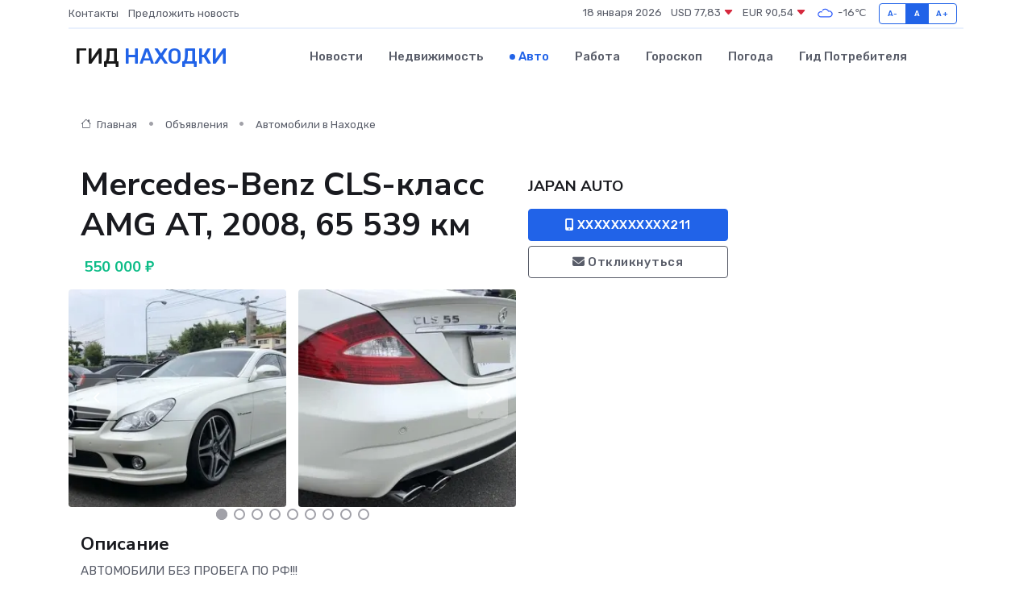

--- FILE ---
content_type: text/html; charset=UTF-8
request_url: https://nahodka-gid.ru/auto/mercedes-benz-cls-klass-amg-at-2008-65-539-km_171.htm
body_size: 6719
content:
<!DOCTYPE html>
<html lang="ru">
<head>
	<meta charset="utf-8">
	<meta name="csrf-token" content="fY7Tt4vXjeKAfyLEatfBHnXkm3GrPo4ROEZCeT5L">
    <meta http-equiv="X-UA-Compatible" content="IE=edge">
    <meta name="viewport" content="width=device-width, initial-scale=1">
    <title>Mercedes-Benz CLS-класс AMG AT, 2008, 65 539 км купить в Находке на nahodka-gid.ru</title>
    <meta name="description" property="description" content="Объявление о продаже Mercedes-Benz CLS-класс AMG AT, 2008, 65 539 км в Находке на nahodka-gid.ru">
    
    <meta property="fb:pages" content="105958871990207" />
    <link rel="shortcut icon" type="image/x-icon" href="https://nahodka-gid.ru/favicon.svg">
    <link rel="canonical" href="https://nahodka-gid.ru/auto/mercedes-benz-cls-klass-amg-at-2008-65-539-km_171.htm">
    <link rel="preconnect" href="https://fonts.gstatic.com">
    <link rel="dns-prefetch" href="https://fonts.googleapis.com">
    <link rel="dns-prefetch" href="https://pagead2.googlesyndication.com">
    <link rel="dns-prefetch" href="https://res.cloudinary.com">
    <link href="https://fonts.googleapis.com/css2?family=Nunito+Sans:wght@400;700&family=Rubik:wght@400;500;700&display=swap" rel="stylesheet">
    <link rel="stylesheet" type="text/css" href="https://nahodka-gid.ru/assets/font-awesome/css/all.min.css">
    <link rel="stylesheet" type="text/css" href="https://nahodka-gid.ru/assets/bootstrap-icons/bootstrap-icons.css">
    <link rel="stylesheet" type="text/css" href="https://nahodka-gid.ru/assets/tiny-slider/tiny-slider.css">
    <link rel="stylesheet" type="text/css" href="https://nahodka-gid.ru/assets/glightbox/css/glightbox.min.css">
    <link rel="stylesheet" type="text/css" href="https://nahodka-gid.ru/assets/plyr/plyr.css">
    <link id="style-switch" rel="stylesheet" type="text/css" href="https://nahodka-gid.ru/assets/css/style.css">
    <link rel="stylesheet" type="text/css" href="https://nahodka-gid.ru/assets/css/style2.css">

    <meta name="twitter:card" content="summary">
    <meta name="twitter:site" content="@mysite">
    <meta name="twitter:title" content="Mercedes-Benz CLS-класс AMG AT, 2008, 65 539 км купить в Находке на nahodka-gid.ru">
    <meta name="twitter:description" content="Объявление о продаже Mercedes-Benz CLS-класс AMG AT, 2008, 65 539 км в Находке на nahodka-gid.ru">
    <meta name="twitter:creator" content="@mysite">
    <meta name="twitter:image:src" content="https://nahodka-gid.ru/images/logo.gif">
    <meta name="twitter:domain" content="nahodka-gid.ru">
    <meta name="twitter:card" content="summary_large_image" /><meta name="twitter:image" content="https://nahodka-gid.ru/images/logo.gif">

    <meta property="og:url" content="http://nahodka-gid.ru/auto/mercedes-benz-cls-klass-amg-at-2008-65-539-km_171.htm">
    <meta property="og:title" content="Mercedes-Benz CLS-класс AMG AT, 2008, 65 539 км купить в Находке на nahodka-gid.ru">
    <meta property="og:description" content="Объявление о продаже Mercedes-Benz CLS-класс AMG AT, 2008, 65 539 км в Находке на nahodka-gid.ru">
    <meta property="og:type" content="website">
    <meta property="og:image" content="https://nahodka-gid.ru/images/logo.gif">
    <meta property="og:locale" content="ru_RU">
    <meta property="og:site_name" content="Гид Находки">
    

    <link rel="image_src" href="https://nahodka-gid.ru/images/logo.gif" />

    <link rel="alternate" type="application/rss+xml" href="https://nahodka-gid.ru/feed" title="Находка: гид, новости, афиша">
        <script async src="https://pagead2.googlesyndication.com/pagead/js/adsbygoogle.js"></script>
    <script>
        (adsbygoogle = window.adsbygoogle || []).push({
            google_ad_client: "ca-pub-0899253526956684",
            enable_page_level_ads: true
        });
    </script>
        
    
    
    
    <script>if (window.top !== window.self) window.top.location.replace(window.self.location.href);</script>
    <script>if(self != top) { top.location=document.location;}</script>

<!-- Google tag (gtag.js) -->
<script async src="https://www.googletagmanager.com/gtag/js?id=G-71VQP5FD0J"></script>
<script>
  window.dataLayer = window.dataLayer || [];
  function gtag(){dataLayer.push(arguments);}
  gtag('js', new Date());

  gtag('config', 'G-71VQP5FD0J');
</script>
</head>
<body>
<script type="text/javascript" > (function(m,e,t,r,i,k,a){m[i]=m[i]||function(){(m[i].a=m[i].a||[]).push(arguments)}; m[i].l=1*new Date();k=e.createElement(t),a=e.getElementsByTagName(t)[0],k.async=1,k.src=r,a.parentNode.insertBefore(k,a)}) (window, document, "script", "https://mc.yandex.ru/metrika/tag.js", "ym"); ym(54007681, "init", {}); ym(86840228, "init", { clickmap:true, trackLinks:true, accurateTrackBounce:true, webvisor:true });</script> <noscript><div><img src="https://mc.yandex.ru/watch/54007681" style="position:absolute; left:-9999px;" alt="" /><img src="https://mc.yandex.ru/watch/86840228" style="position:absolute; left:-9999px;" alt="" /></div></noscript>
<script type="text/javascript">
    new Image().src = "//counter.yadro.ru/hit?r"+escape(document.referrer)+((typeof(screen)=="undefined")?"":";s"+screen.width+"*"+screen.height+"*"+(screen.colorDepth?screen.colorDepth:screen.pixelDepth))+";u"+escape(document.URL)+";h"+escape(document.title.substring(0,150))+";"+Math.random();
</script>
<!-- Rating@Mail.ru counter -->
<script type="text/javascript">
var _tmr = window._tmr || (window._tmr = []);
_tmr.push({id: "3138453", type: "pageView", start: (new Date()).getTime()});
(function (d, w, id) {
  if (d.getElementById(id)) return;
  var ts = d.createElement("script"); ts.type = "text/javascript"; ts.async = true; ts.id = id;
  ts.src = "https://top-fwz1.mail.ru/js/code.js";
  var f = function () {var s = d.getElementsByTagName("script")[0]; s.parentNode.insertBefore(ts, s);};
  if (w.opera == "[object Opera]") { d.addEventListener("DOMContentLoaded", f, false); } else { f(); }
})(document, window, "topmailru-code");
</script><noscript><div>
<img src="https://top-fwz1.mail.ru/counter?id=3138453;js=na" style="border:0;position:absolute;left:-9999px;" alt="Top.Mail.Ru" />
</div></noscript>
<!-- //Rating@Mail.ru counter -->

<header class="navbar-light navbar-sticky header-static">
    <div class="navbar-top d-none d-lg-block small">
        <div class="container">
            <div class="d-md-flex justify-content-between align-items-center my-1">
                <!-- Top bar left -->
                <ul class="nav">
                    <li class="nav-item">
                        <a class="nav-link ps-0" href="https://nahodka-gid.ru/contacts">Контакты</a>
                    </li>
                    <li class="nav-item">
                        <a class="nav-link ps-0" href="https://nahodka-gid.ru/sendnews">Предложить новость</a>
                    </li>
                    
                </ul>
                <!-- Top bar right -->
                <div class="d-flex align-items-center">
                    
                    <ul class="list-inline mb-0 text-center text-sm-end me-3">
						<li class="list-inline-item">
							<span>18 января 2026</span>
						</li>
                        <li class="list-inline-item">
                            <a class="nav-link px-0" href="https://nahodka-gid.ru/currency">
                                <span>USD 77,83 <i class="bi bi-caret-down-fill text-danger"></i></span>
                            </a>
						</li>
                        <li class="list-inline-item">
                            <a class="nav-link px-0" href="https://nahodka-gid.ru/currency">
                                <span>EUR 90,54 <i class="bi bi-caret-down-fill text-danger"></i></span>
                            </a>
						</li>
						<li class="list-inline-item">
                            <a class="nav-link px-0" href="https://nahodka-gid.ru/pogoda">
                                <svg xmlns="http://www.w3.org/2000/svg" width="25" height="25" viewBox="0 0 30 30"><path fill="#315EFB" fill-rule="evenodd" d="M25.036 13.066a4.948 4.948 0 0 1 0 5.868A4.99 4.99 0 0 1 20.99 21H8.507a4.49 4.49 0 0 1-3.64-1.86 4.458 4.458 0 0 1 0-5.281A4.491 4.491 0 0 1 8.506 12c.686 0 1.37.159 1.996.473a.5.5 0 0 1 .16.766l-.33.399a.502.502 0 0 1-.598.132 2.976 2.976 0 0 0-3.346.608 3.007 3.007 0 0 0 .334 4.532c.527.396 1.177.59 1.836.59H20.94a3.54 3.54 0 0 0 2.163-.711 3.497 3.497 0 0 0 1.358-3.206 3.45 3.45 0 0 0-.706-1.727A3.486 3.486 0 0 0 20.99 12.5c-.07 0-.138.016-.208.02-.328.02-.645.085-.947.192a.496.496 0 0 1-.63-.287 4.637 4.637 0 0 0-.445-.874 4.495 4.495 0 0 0-.584-.733A4.461 4.461 0 0 0 14.998 9.5a4.46 4.46 0 0 0-3.177 1.318 2.326 2.326 0 0 0-.135.147.5.5 0 0 1-.592.131 5.78 5.78 0 0 0-.453-.19.5.5 0 0 1-.21-.79A5.97 5.97 0 0 1 14.998 8a5.97 5.97 0 0 1 4.237 1.757c.398.399.704.85.966 1.319.262-.042.525-.076.79-.076a4.99 4.99 0 0 1 4.045 2.066zM0 0v30V0zm30 0v30V0z"></path></svg>
                                <span>-16&#8451;</span>
                            </a>
						</li>
					</ul>

                    <!-- Font size accessibility START -->
                    <div class="btn-group me-2" role="group" aria-label="font size changer">
                        <input type="radio" class="btn-check" name="fntradio" id="font-sm">
                        <label class="btn btn-xs btn-outline-primary mb-0" for="font-sm">A-</label>

                        <input type="radio" class="btn-check" name="fntradio" id="font-default" checked>
                        <label class="btn btn-xs btn-outline-primary mb-0" for="font-default">A</label>

                        <input type="radio" class="btn-check" name="fntradio" id="font-lg">
                        <label class="btn btn-xs btn-outline-primary mb-0" for="font-lg">A+</label>
                    </div>

                    
                </div>
            </div>
            <!-- Divider -->
            <div class="border-bottom border-2 border-primary opacity-1"></div>
        </div>
    </div>

    <!-- Logo Nav START -->
    <nav class="navbar navbar-expand-lg">
        <div class="container">
            <!-- Logo START -->
            <a class="navbar-brand" href="https://nahodka-gid.ru" style="text-align: end;">
                
                			<span class="ms-2 fs-3 text-uppercase fw-normal">Гид <span style="color: #2163e8;">Находки</span></span>
                            </a>
            <!-- Logo END -->

            <!-- Responsive navbar toggler -->
            <button class="navbar-toggler ms-auto" type="button" data-bs-toggle="collapse"
                data-bs-target="#navbarCollapse" aria-controls="navbarCollapse" aria-expanded="false"
                aria-label="Toggle navigation">
                <span class="text-body h6 d-none d-sm-inline-block">Menu</span>
                <span class="navbar-toggler-icon"></span>
            </button>

            <!-- Main navbar START -->
            <div class="collapse navbar-collapse" id="navbarCollapse">
                <ul class="navbar-nav navbar-nav-scroll mx-auto">
                                        <li class="nav-item"> <a class="nav-link" href="https://nahodka-gid.ru/news">Новости</a></li>
                                        <li class="nav-item"> <a class="nav-link" href="https://nahodka-gid.ru/realty">Недвижимость</a></li>
                                        <li class="nav-item"> <a class="nav-link active" href="https://nahodka-gid.ru/auto">Авто</a></li>
                                        <li class="nav-item"> <a class="nav-link" href="https://nahodka-gid.ru/job">Работа</a></li>
                                        <li class="nav-item"> <a class="nav-link" href="https://nahodka-gid.ru/horoscope">Гороскоп</a></li>
                                        <li class="nav-item"> <a class="nav-link" href="https://nahodka-gid.ru/pogoda">Погода</a></li>
                                        <li class="nav-item"> <a class="nav-link" href="https://nahodka-gid.ru/poleznoe">Гид потребителя</a></li>
                                    </ul>
            </div>
            <!-- Main navbar END -->

            
        </div>
    </nav>
    <!-- Logo Nav END -->
</header>
    <main>
        <section class="pt-3 pb-0">
            <div class="container">
                <section class="pt-3 pb-0">
                    <div class="container">
                        <div class="row">
                            <div class="col-lg-9">
                                <!-- Categorie Detail START -->
                                <div class="mb-4">
                                    <nav aria-label="breadcrumb">
                                        <ol class="breadcrumb breadcrumb-dots">
                                            <li class="breadcrumb-item"><a href="https://nahodka-gid.ru"><i
                                                        class="bi bi-house me-1"></i>
                                                    Главная</a>
                                            </li>
                                            <li class="breadcrumb-item"> Объявления</li>
                                            <li class="breadcrumb-item"><a href="https://nahodka-gid.ru/auto"> Автомобили
                                                    в Находке</a></li>
                                            
                                        </ol>
                                    </nav>
                                </div>
                            </div>
                        </div>
                        <div class="row" itemscope itemtype="http://schema.org/Product">
                            <div class="col-lg-6">
                                <h1 class="display-6" itemprop="name"> Mercedes-Benz CLS-класс AMG AT, 2008, 65 539 км</h1>
                                <div class="d-md-flex text-start text-success my-3 h5" itemprop="offers" itemscope itemtype="http://schema.org/Offer">
                                    <meta itemprop="availability" content="https://schema.org/LimitedAvailability" />
                                    <meta itemprop="priceCurrency" content="RUB" />
                                    <span class="ms-1" itemprop="price" content="550000">550 000 ₽</span>
                                </div>
                                <div class="row mb-4 tiny-slider">
                                    <div class="tiny-slider-inner" data-arrow="true" data-dots="true" data-autoplay="false" data-autoheight="true" data-gutter="15" data-items="2">
                                        <!-- Slider items -->
                                                                                                                        <div class="item">
                                            <a href="https://res.cloudinary.com/dslhkjdtw/image/upload/masq5wtmhrv9t6srbajx.webp" data-glightbox data-gallery="gallery">
                                                <img class="rounded" src="https://res.cloudinary.com/dslhkjdtw/image/upload/h_300,w_300,c_fill/masq5wtmhrv9t6srbajx.webp">
                                            </a>
                                        </div>
                                                                                <div class="item">
                                            <a href="https://res.cloudinary.com/dslhkjdtw/image/upload/jguyizrubtfr5oosqdc8.webp" data-glightbox data-gallery="gallery">
                                                <img class="rounded" src="https://res.cloudinary.com/dslhkjdtw/image/upload/h_300,w_300,c_fill/jguyizrubtfr5oosqdc8.webp">
                                            </a>
                                        </div>
                                                                                <div class="item">
                                            <a href="https://res.cloudinary.com/dslhkjdtw/image/upload/zbbzf8y2egjcodqsr3he.webp" data-glightbox data-gallery="gallery">
                                                <img class="rounded" src="https://res.cloudinary.com/dslhkjdtw/image/upload/h_300,w_300,c_fill/zbbzf8y2egjcodqsr3he.webp">
                                            </a>
                                        </div>
                                                                                <div class="item">
                                            <a href="https://res.cloudinary.com/dslhkjdtw/image/upload/us575jtncey5fge3h50c.webp" data-glightbox data-gallery="gallery">
                                                <img class="rounded" src="https://res.cloudinary.com/dslhkjdtw/image/upload/h_300,w_300,c_fill/us575jtncey5fge3h50c.webp">
                                            </a>
                                        </div>
                                                                                <div class="item">
                                            <a href="https://res.cloudinary.com/dslhkjdtw/image/upload/qyxqvumgqkepqhsuv0bf.webp" data-glightbox data-gallery="gallery">
                                                <img class="rounded" src="https://res.cloudinary.com/dslhkjdtw/image/upload/h_300,w_300,c_fill/qyxqvumgqkepqhsuv0bf.webp">
                                            </a>
                                        </div>
                                                                                <div class="item">
                                            <a href="https://res.cloudinary.com/dslhkjdtw/image/upload/bacris7onkxnetvnwvke.webp" data-glightbox data-gallery="gallery">
                                                <img class="rounded" src="https://res.cloudinary.com/dslhkjdtw/image/upload/h_300,w_300,c_fill/bacris7onkxnetvnwvke.webp">
                                            </a>
                                        </div>
                                                                                <div class="item">
                                            <a href="https://res.cloudinary.com/dslhkjdtw/image/upload/hhkqit49my40ytwpaegh.webp" data-glightbox data-gallery="gallery">
                                                <img class="rounded" src="https://res.cloudinary.com/dslhkjdtw/image/upload/h_300,w_300,c_fill/hhkqit49my40ytwpaegh.webp">
                                            </a>
                                        </div>
                                                                                <div class="item">
                                            <a href="https://res.cloudinary.com/dslhkjdtw/image/upload/ewdrs5wwkiyxmfkx5nu7.webp" data-glightbox data-gallery="gallery">
                                                <img class="rounded" src="https://res.cloudinary.com/dslhkjdtw/image/upload/h_300,w_300,c_fill/ewdrs5wwkiyxmfkx5nu7.webp">
                                            </a>
                                        </div>
                                                                                <div class="item">
                                            <a href="https://res.cloudinary.com/dslhkjdtw/image/upload/brz96b9ikcvfosvu21gy.webp" data-glightbox data-gallery="gallery">
                                                <img class="rounded" src="https://res.cloudinary.com/dslhkjdtw/image/upload/h_300,w_300,c_fill/brz96b9ikcvfosvu21gy.webp">
                                            </a>
                                        </div>
                                                                                <div class="item">
                                            <a href="https://res.cloudinary.com/dslhkjdtw/image/upload/rk3rzgfm7o3b7uythuwd.webp" data-glightbox data-gallery="gallery">
                                                <img class="rounded" src="https://res.cloudinary.com/dslhkjdtw/image/upload/h_300,w_300,c_fill/rk3rzgfm7o3b7uythuwd.webp">
                                            </a>
                                        </div>
                                                                                <div class="item">
                                            <a href="https://res.cloudinary.com/dslhkjdtw/image/upload/kxeg8kxaa9pa29yn3c3m.webp" data-glightbox data-gallery="gallery">
                                                <img class="rounded" src="https://res.cloudinary.com/dslhkjdtw/image/upload/h_300,w_300,c_fill/kxeg8kxaa9pa29yn3c3m.webp">
                                            </a>
                                        </div>
                                                                                <div class="item">
                                            <a href="https://res.cloudinary.com/dslhkjdtw/image/upload/hvrslsaxitq0mejxhqua.webp" data-glightbox data-gallery="gallery">
                                                <img class="rounded" src="https://res.cloudinary.com/dslhkjdtw/image/upload/h_300,w_300,c_fill/hvrslsaxitq0mejxhqua.webp">
                                            </a>
                                        </div>
                                                                                <div class="item">
                                            <a href="https://res.cloudinary.com/dslhkjdtw/image/upload/tstky4b4gbsbwissbjvc.webp" data-glightbox data-gallery="gallery">
                                                <img class="rounded" src="https://res.cloudinary.com/dslhkjdtw/image/upload/h_300,w_300,c_fill/tstky4b4gbsbwissbjvc.webp">
                                            </a>
                                        </div>
                                                                                <div class="item">
                                            <a href="https://res.cloudinary.com/dslhkjdtw/image/upload/bths4ffcbhb7oi6m3r4y.webp" data-glightbox data-gallery="gallery">
                                                <img class="rounded" src="https://res.cloudinary.com/dslhkjdtw/image/upload/h_300,w_300,c_fill/bths4ffcbhb7oi6m3r4y.webp">
                                            </a>
                                        </div>
                                                                                <div class="item">
                                            <a href="https://res.cloudinary.com/dslhkjdtw/image/upload/kq35we2tsy16liddkwrm.webp" data-glightbox data-gallery="gallery">
                                                <img class="rounded" src="https://res.cloudinary.com/dslhkjdtw/image/upload/h_300,w_300,c_fill/kq35we2tsy16liddkwrm.webp">
                                            </a>
                                        </div>
                                                                                <div class="item">
                                            <a href="https://res.cloudinary.com/dslhkjdtw/image/upload/os1cpdrjnwizumf2njfg.webp" data-glightbox data-gallery="gallery">
                                                <img class="rounded" src="https://res.cloudinary.com/dslhkjdtw/image/upload/h_300,w_300,c_fill/os1cpdrjnwizumf2njfg.webp">
                                            </a>
                                        </div>
                                                                                <div class="item">
                                            <a href="https://res.cloudinary.com/dslhkjdtw/image/upload/fvankubwnzfrnoa0anaq.webp" data-glightbox data-gallery="gallery">
                                                <img class="rounded" src="https://res.cloudinary.com/dslhkjdtw/image/upload/h_300,w_300,c_fill/fvankubwnzfrnoa0anaq.webp">
                                            </a>
                                        </div>
                                                                                <div class="item">
                                            <a href="https://res.cloudinary.com/dslhkjdtw/image/upload/vkliixzwkryzbkgjedyw.webp" data-glightbox data-gallery="gallery">
                                                <img class="rounded" src="https://res.cloudinary.com/dslhkjdtw/image/upload/h_300,w_300,c_fill/vkliixzwkryzbkgjedyw.webp">
                                            </a>
                                        </div>
                                                                            </div>
                                </div>
                                <h4>Описание</h4>
                                <p itemprop="description">
                                    АВТОМОБИЛИ БЕЗ ПРОБЕГА ПО РФ!!!<br />
<br />
Есть филиалы Москва Краснодар Сочи Казань Новороссийск Ростов-на-дону Находка Владивосток Абхазия Казахстан<br />
<br />
♦️Автoмoбили в нaличии<br />
<br />
♦️B пути<br />
<br />
♦️Пoд заказ<br />
<br />
Можем ввезти под заказ любое авто мото спец техника<br />
<br />
Принимаю заказы на поиск и подбор автомобилей по вашим параметрам и возможностям с аукционов Японии Америки. Услуга по поиску, подбору и расчету нужного Вам автомобиля бесплатная.<br />
<br />
ОСУЩЕСТВЛЯЕМ ДОСТАВКУ АВТОМОБИЛЯ В ЛЮБОЙ РЕГИОН РОССИИ. ПО ВСЕМ ВОПРОСАМ ОБРАЩАТЬСЯ ПО ТЕЛЕФОНУ.
                                </p>
                                <h4>Адрес</h4>
                                <p itemscope itemtype="http://schema.org/Place">
                                    <meta itemprop="name" content="Mercedes-Benz CLS-класс AMG AT, 2008, 65 539 км" />
                                    <meta itemprop="address" content="Приморский край, Владивостокский г.о., Владивосток, Ленинский район" />
                                    <i class="bi bi-geo-alt-fill"></i> Приморский край, Владивостокский г.о., Владивосток, Ленинский район
                                </p>
                                <div id="view-map" style="height: 300px;"></div>
                                <hr>
                            </div>
                            <div class="col-lg-3">
                                <aside>
                                    <div class="my-3">
                                        <h5 class="m-0">JAPAN AUTO</h5>
                                        
                                    </div>
                                    <div class="col-md-12 text-start">
                                        <button class="btn btn-primary w-100" type="submit"><i class="fas fa-mobile-alt"></i> XXXXXXXXXXX211</button>
                                    </div>
                                    <div class="col-md-12 text-start">
                                        <button class="btn btn-outline-secondary w-100" type="submit"><i class="fas fa-envelope"></i> Откликнуться</button>
                                    </div>
                                </aside>
                            </div>
                            <div class="col-lg-3">
                                                            </div>
                        </div>
                    </div>
                </section>
                <div class="index-section">
                    <div class="row">
                        <div class="col-sm-12">
                                                        Сеть городских порталов: <a href="https://zheleznogorsk-gid.ru/auto" title="Купить машину в Железногорске" target="_blank">Купить машину в Железногорске</a>
                        </div>
                    </div>
                </div>
                <div class="l-content-separator"></div>
            </div>
        </section>
    </main>
<footer class="bg-dark pt-5">
    
    <!-- Footer copyright START -->
    <div class="bg-dark-overlay-3 mt-5">
        <div class="container">
            <div class="row align-items-center justify-content-md-between py-4">
                <div class="col-md-6">
                    <!-- Copyright -->
                    <div class="text-center text-md-start text-primary-hover text-muted">
                        &#169;2026 Находка. Все права защищены.
                    </div>
                </div>
                
            </div>
        </div>
    </div>
    <!-- Footer copyright END -->
    <script type="application/ld+json">
        {"@context":"https:\/\/schema.org","@type":"Organization","name":"\u041d\u0430\u0445\u043e\u0434\u043a\u0430 - \u0433\u0438\u0434, \u043d\u043e\u0432\u043e\u0441\u0442\u0438, \u0430\u0444\u0438\u0448\u0430","url":"https:\/\/nahodka-gid.ru","sameAs":["https:\/\/vk.com\/public208024608","https:\/\/t.me\/nahodka_gid"]}
    </script>
</footer>
<!-- Back to top -->
<div class="back-top"><i class="bi bi-arrow-up-short"></i></div>
<script src="https://api-maps.yandex.ru/2.1/?apikey=d4389c3b-67a8-41a1-a66d-6072fc03c720&lang=ru_RU" type="text/javascript"></script>
<script type="text/javascript">
    ymaps.ready(init);
    function init(){
        var myMap = new ymaps.Map("view-map", {
            // Координаты центра карты.
            center: [43.11291, 131.967851],
            // Уровень масштабирования. Допустимые значения:
            // от 0 (весь мир) до 19.
            zoom: 15,
            controls: ['zoomControl', 'typeSelector', 'fullscreenControl', 'geolocationControl']
        });
        var myPlacemark = new ymaps.Placemark([43.11291, 131.967851]);
        myMap.geoObjects.add(myPlacemark);
    }
</script>
<script src="https://nahodka-gid.ru/assets/bootstrap/js/bootstrap.bundle.min.js"></script>
<script src="https://nahodka-gid.ru/assets/tiny-slider/tiny-slider.js"></script>
<script src="https://nahodka-gid.ru/assets/sticky-js/sticky.min.js"></script>
<script src="https://nahodka-gid.ru/assets/glightbox/js/glightbox.min.js"></script>
<script src="https://nahodka-gid.ru/assets/plyr/plyr.js"></script>
<script src="https://nahodka-gid.ru/assets/js/functions.js"></script>
<script src="https://yastatic.net/share2/share.js" async></script>
<script defer src="https://static.cloudflareinsights.com/beacon.min.js/vcd15cbe7772f49c399c6a5babf22c1241717689176015" integrity="sha512-ZpsOmlRQV6y907TI0dKBHq9Md29nnaEIPlkf84rnaERnq6zvWvPUqr2ft8M1aS28oN72PdrCzSjY4U6VaAw1EQ==" data-cf-beacon='{"version":"2024.11.0","token":"9cf81025cbe1405fad08e688362b52a4","r":1,"server_timing":{"name":{"cfCacheStatus":true,"cfEdge":true,"cfExtPri":true,"cfL4":true,"cfOrigin":true,"cfSpeedBrain":true},"location_startswith":null}}' crossorigin="anonymous"></script>
</body>
</html>


--- FILE ---
content_type: text/html; charset=utf-8
request_url: https://www.google.com/recaptcha/api2/aframe
body_size: 268
content:
<!DOCTYPE HTML><html><head><meta http-equiv="content-type" content="text/html; charset=UTF-8"></head><body><script nonce="aYUylcBk-T3NWq5W9WCtKQ">/** Anti-fraud and anti-abuse applications only. See google.com/recaptcha */ try{var clients={'sodar':'https://pagead2.googlesyndication.com/pagead/sodar?'};window.addEventListener("message",function(a){try{if(a.source===window.parent){var b=JSON.parse(a.data);var c=clients[b['id']];if(c){var d=document.createElement('img');d.src=c+b['params']+'&rc='+(localStorage.getItem("rc::a")?sessionStorage.getItem("rc::b"):"");window.document.body.appendChild(d);sessionStorage.setItem("rc::e",parseInt(sessionStorage.getItem("rc::e")||0)+1);localStorage.setItem("rc::h",'1768703076358');}}}catch(b){}});window.parent.postMessage("_grecaptcha_ready", "*");}catch(b){}</script></body></html>